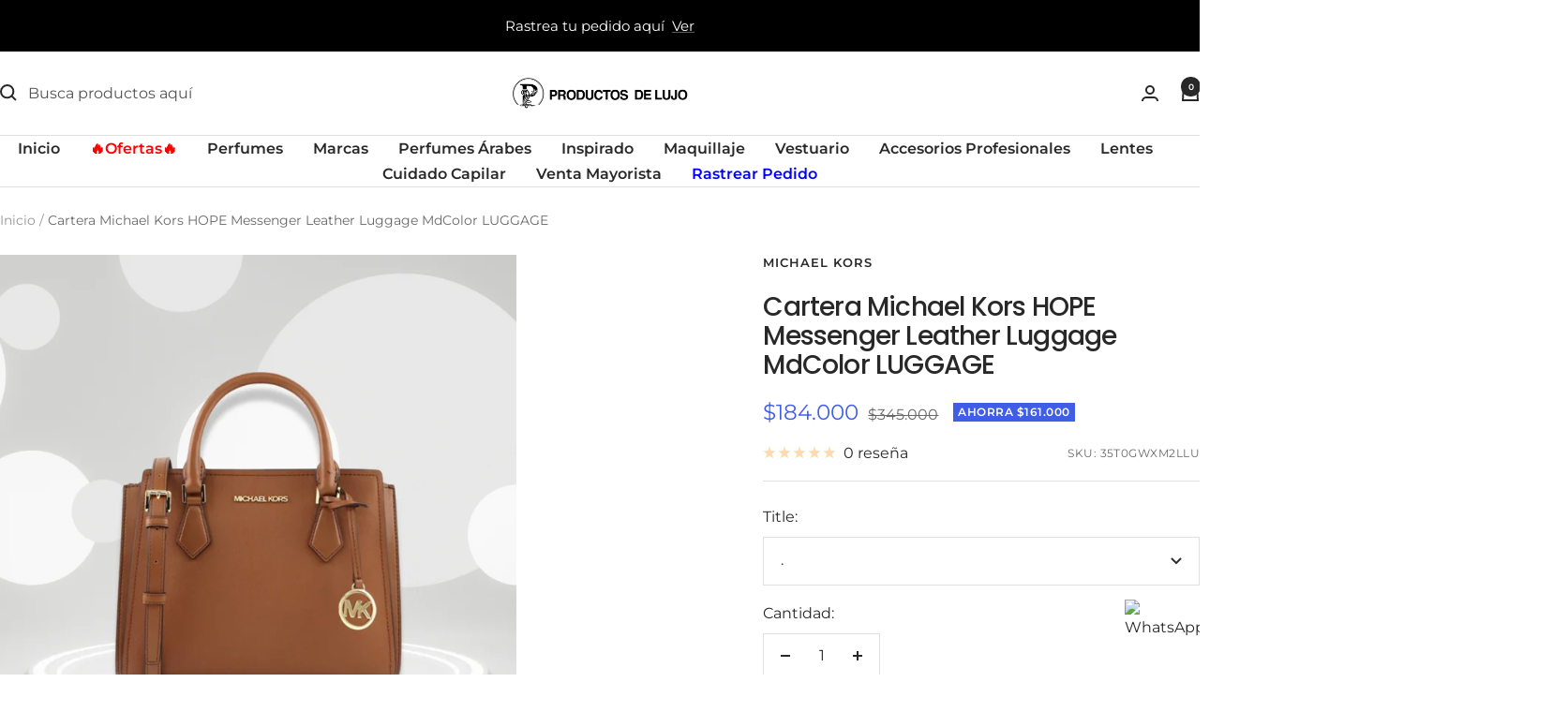

--- FILE ---
content_type: text/javascript; charset=utf-8
request_url: https://productosdelujo.cl/products/cartera-michael-kors-hope-messenger-leather-luggage-mdcolor-luggage.js
body_size: 379
content:
{"id":6613952856147,"title":"Cartera Michael Kors HOPE Messenger Leather Luggage MdColor LUGGAGE","handle":"cartera-michael-kors-hope-messenger-leather-luggage-mdcolor-luggage","description":"","published_at":"2021-09-16T17:16:36-03:00","created_at":"2021-09-16T16:39:09-03:00","vendor":"MICHAEL KORS","type":"BOLSOS Y CARTERAS","tags":[";CYBEROCT24","BolsosYCarteras","CarterMICHAELKORS","cyberjun25"],"price":18400000,"price_min":18400000,"price_max":18400000,"available":true,"price_varies":false,"compare_at_price":34500000,"compare_at_price_min":34500000,"compare_at_price_max":34500000,"compare_at_price_varies":false,"variants":[{"id":39455396888659,"title":".","option1":".","option2":null,"option3":null,"sku":"35T0GWXM2LLU","requires_shipping":true,"taxable":true,"featured_image":null,"available":true,"name":"Cartera Michael Kors HOPE Messenger Leather Luggage MdColor LUGGAGE - .","public_title":".","options":["."],"price":18400000,"weight":350,"compare_at_price":34500000,"inventory_management":"shopify","barcode":"193599732916","quantity_rule":{"min":1,"max":null,"increment":1},"quantity_price_breaks":[],"requires_selling_plan":false,"selling_plan_allocations":[]}],"images":["\/\/cdn.shopify.com\/s\/files\/1\/0135\/3243\/0400\/products\/15_030891f7-f049-402d-980b-03493a447c34.jpg?v=1632863907","\/\/cdn.shopify.com\/s\/files\/1\/0135\/3243\/0400\/products\/sky646454454_5.jpg?v=1632863907"],"featured_image":"\/\/cdn.shopify.com\/s\/files\/1\/0135\/3243\/0400\/products\/15_030891f7-f049-402d-980b-03493a447c34.jpg?v=1632863907","options":[{"name":"Title","position":1,"values":["."]}],"url":"\/products\/cartera-michael-kors-hope-messenger-leather-luggage-mdcolor-luggage","media":[{"alt":null,"id":21300346126419,"position":1,"preview_image":{"aspect_ratio":1.0,"height":1200,"width":1200,"src":"https:\/\/cdn.shopify.com\/s\/files\/1\/0135\/3243\/0400\/products\/15_030891f7-f049-402d-980b-03493a447c34.jpg?v=1632863907"},"aspect_ratio":1.0,"height":1200,"media_type":"image","src":"https:\/\/cdn.shopify.com\/s\/files\/1\/0135\/3243\/0400\/products\/15_030891f7-f049-402d-980b-03493a447c34.jpg?v=1632863907","width":1200},{"alt":null,"id":21299562676307,"position":2,"preview_image":{"aspect_ratio":1.0,"height":1200,"width":1200,"src":"https:\/\/cdn.shopify.com\/s\/files\/1\/0135\/3243\/0400\/products\/sky646454454_5.jpg?v=1632863907"},"aspect_ratio":1.0,"height":1200,"media_type":"image","src":"https:\/\/cdn.shopify.com\/s\/files\/1\/0135\/3243\/0400\/products\/sky646454454_5.jpg?v=1632863907","width":1200}],"requires_selling_plan":false,"selling_plan_groups":[]}

--- FILE ---
content_type: text/javascript; charset=utf-8
request_url: https://productosdelujo.cl/products/cartera-michael-kors-hope-messenger-leather-luggage-mdcolor-luggage.js?currency=CLP&country=CL
body_size: 409
content:
{"id":6613952856147,"title":"Cartera Michael Kors HOPE Messenger Leather Luggage MdColor LUGGAGE","handle":"cartera-michael-kors-hope-messenger-leather-luggage-mdcolor-luggage","description":"","published_at":"2021-09-16T17:16:36-03:00","created_at":"2021-09-16T16:39:09-03:00","vendor":"MICHAEL KORS","type":"BOLSOS Y CARTERAS","tags":[";CYBEROCT24","BolsosYCarteras","CarterMICHAELKORS","cyberjun25"],"price":18400000,"price_min":18400000,"price_max":18400000,"available":true,"price_varies":false,"compare_at_price":34500000,"compare_at_price_min":34500000,"compare_at_price_max":34500000,"compare_at_price_varies":false,"variants":[{"id":39455396888659,"title":".","option1":".","option2":null,"option3":null,"sku":"35T0GWXM2LLU","requires_shipping":true,"taxable":true,"featured_image":null,"available":true,"name":"Cartera Michael Kors HOPE Messenger Leather Luggage MdColor LUGGAGE - .","public_title":".","options":["."],"price":18400000,"weight":350,"compare_at_price":34500000,"inventory_management":"shopify","barcode":"193599732916","quantity_rule":{"min":1,"max":null,"increment":1},"quantity_price_breaks":[],"requires_selling_plan":false,"selling_plan_allocations":[]}],"images":["\/\/cdn.shopify.com\/s\/files\/1\/0135\/3243\/0400\/products\/15_030891f7-f049-402d-980b-03493a447c34.jpg?v=1632863907","\/\/cdn.shopify.com\/s\/files\/1\/0135\/3243\/0400\/products\/sky646454454_5.jpg?v=1632863907"],"featured_image":"\/\/cdn.shopify.com\/s\/files\/1\/0135\/3243\/0400\/products\/15_030891f7-f049-402d-980b-03493a447c34.jpg?v=1632863907","options":[{"name":"Title","position":1,"values":["."]}],"url":"\/products\/cartera-michael-kors-hope-messenger-leather-luggage-mdcolor-luggage","media":[{"alt":null,"id":21300346126419,"position":1,"preview_image":{"aspect_ratio":1.0,"height":1200,"width":1200,"src":"https:\/\/cdn.shopify.com\/s\/files\/1\/0135\/3243\/0400\/products\/15_030891f7-f049-402d-980b-03493a447c34.jpg?v=1632863907"},"aspect_ratio":1.0,"height":1200,"media_type":"image","src":"https:\/\/cdn.shopify.com\/s\/files\/1\/0135\/3243\/0400\/products\/15_030891f7-f049-402d-980b-03493a447c34.jpg?v=1632863907","width":1200},{"alt":null,"id":21299562676307,"position":2,"preview_image":{"aspect_ratio":1.0,"height":1200,"width":1200,"src":"https:\/\/cdn.shopify.com\/s\/files\/1\/0135\/3243\/0400\/products\/sky646454454_5.jpg?v=1632863907"},"aspect_ratio":1.0,"height":1200,"media_type":"image","src":"https:\/\/cdn.shopify.com\/s\/files\/1\/0135\/3243\/0400\/products\/sky646454454_5.jpg?v=1632863907","width":1200}],"requires_selling_plan":false,"selling_plan_groups":[]}